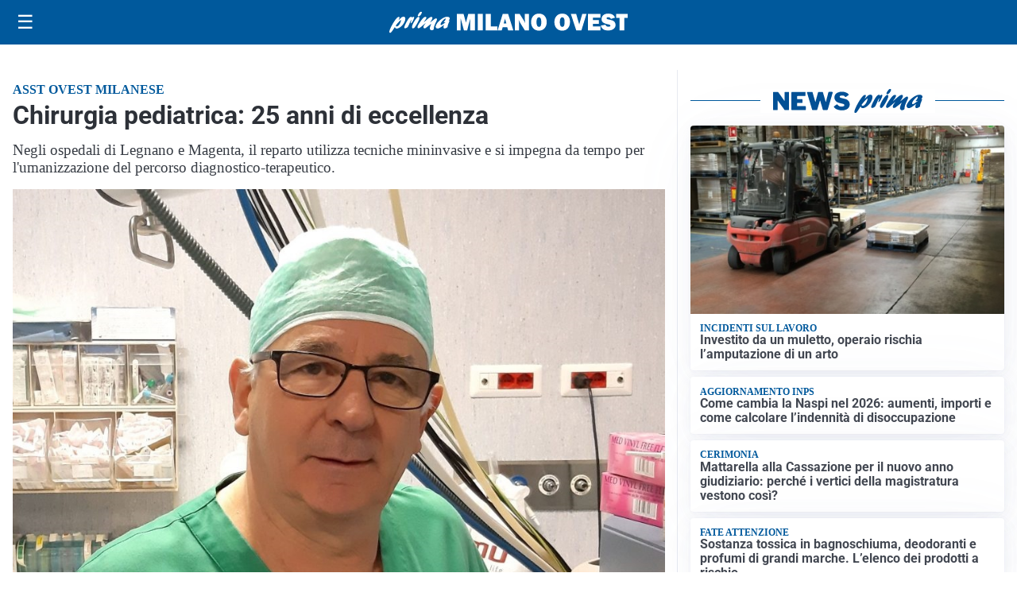

--- FILE ---
content_type: text/html; charset=utf8
request_url: https://primamilanoovest.it/media/my-theme/widgets/list-posts/sidebar-video-piu-visti.html?ts=29496864
body_size: 650
content:
<div class="widget-title"><span>Video più visti</span></div>
<div class="widget-sidebar-featured-poi-lista">
            
                    <article class="featured">
                <a href="https://primamilanoovest.it/cultura/con-larrivo-del-carnevale-torna-anche-la-campanella-doro/">
                                            <figure><img width="420" height="252" src="https://primamilanoovest.it/media/2024/02/Carnevale-03-420x252.jpg" class="attachment-thumbnail size-thumbnail wp-post-image" alt="Con l&#8217;arrivo del Carnevale torna anche la &#8220;Campanella d&#8217;oro&#8221;" loading="lazy" sizes="(max-width: 480px) 480px, (max-width: 1024px) 640px, 1280px" decoding="async" srcset="https://primamilanoovest.it/media/2024/02/Carnevale-03-420x252.jpg 420w, https://primamilanoovest.it/media/2024/02/Carnevale-03-210x126.jpg 210w, https://primamilanoovest.it/media/2024/02/Carnevale-03-680x408.jpg 680w" /></figure>
                                        <div class="post-meta">
                                                    <span class="lancio">il programma</span>
                                                <h3>Con l&#8217;arrivo del Carnevale torna anche la &#8220;Campanella d&#8217;oro&#8221;</h3>
                    </div>
                </a>
            </article>
                    
                    <article class="compact">
                <a href="https://primamilanoovest.it/attualita/inaugurata-la-mostra-diffusa-di-coloriamo-la-pace-insieme/">
                    <div class="post-meta">
                                                    <span class="lancio">L'iniziativa</span>
                                                <h3>Inaugurata la mostra diffusa di “Coloriamo la Pace insieme”</h3>
                    </div>
                </a>
            </article>
                    
                    <article class="compact">
                <a href="https://primamilanoovest.it/cronaca/sequestrati-oltre-65mila-capi-contraffatti/">
                    <div class="post-meta">
                                                    <span class="lancio">guardia di finanza</span>
                                                <h3>Sequestrati oltre 65mila capi contraffatti</h3>
                    </div>
                </a>
            </article>
            </div>

<div class="widget-footer"><a role="button" href="/multimedia/video/" class="outline widget-more-button">Altri video</a></div>

--- FILE ---
content_type: text/html; charset=utf8
request_url: https://primamilanoovest.it/media/my-theme/widgets/list-posts/sidebar-idee-e-consigli.html?ts=29496864
body_size: 462
content:
<div class="widget-title"><span>Idee e consigli</span></div>
<div class="widget-sidebar-featured-poi-lista">
            
                    <article class="featured">
                <a href="https://primamilanoovest.it/rubriche/idee-e-consigli/centro-iperbarico-habilita-i-cedri-di-fara-novarese-presidio-salvavita-contro-lintossicazione-da-monossido-di-carbonio/">
                                            <figure><img width="480" height="300" src="https://primamilanoovest.it/media/2026/01/IMG_6581-480x300.jpg" class="attachment-thumbnail size-thumbnail wp-post-image" alt="Centro Iperbarico Habilita I Cedri di Fara Novarese, presidio salvavita contro l’intossicazione da monossido di carbonio" loading="lazy" sizes="(max-width: 480px) 480px, (max-width: 1024px) 640px, 1280px" decoding="async" /></figure>
                                        <div class="post-meta">
                                                <h3>Centro Iperbarico Habilita I Cedri di Fara Novarese, presidio salvavita contro l’intossicazione da monossido di carbonio</h3>
                    </div>
                </a>
            </article>
            </div>

<div class="widget-footer"><a role="button" href="/idee-e-consigli/" class="outline widget-more-button">Altre notizie</a></div>